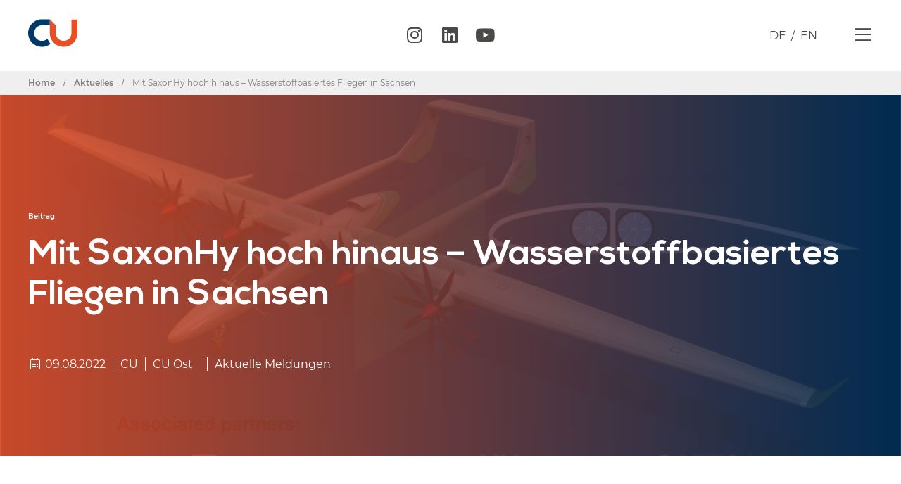

--- FILE ---
content_type: text/javascript; charset=utf-8
request_url: https://www.feedrapp.info/?callback=jQuery37106186234871013843_1768953187204&q=https%3A%2F%2Fapp.meltwater.com%2Fgyda%2Foutputs%2F5e56507248bc6e4741742da6%2Frendering%3FapiKey%3D56b9ba0e245974e7b9c9d385%26type%3Drss&num=10&_=1768953187205
body_size: 142
content:
jQuery37106186234871013843_1768953187204({"responseStatus":400,"responseDetails":{"message":"Parsing the provided feed url failed."},"responseData":{"feed":null}});